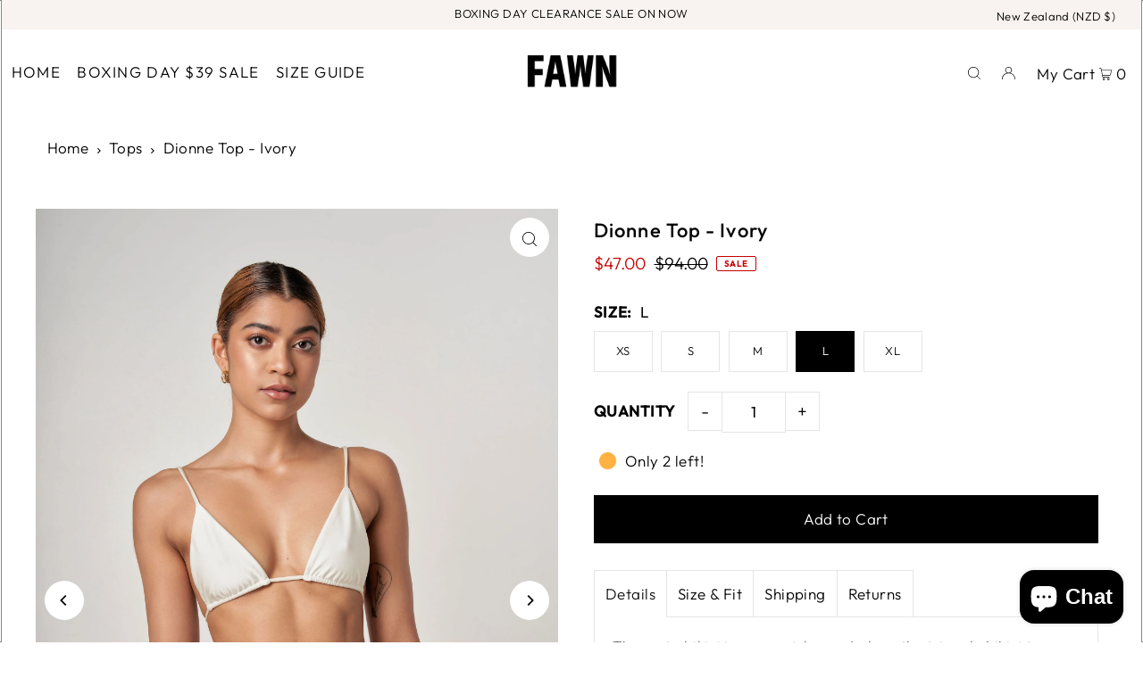

--- FILE ---
content_type: text/html; charset=utf-8
request_url: https://www.fawnswim.com/en-nz/products/dionne-bottoms-ivory?view=upsell
body_size: 4257
content:



<template data-html="content">
  <div
    class="product__inner-wrapper product__quickview-wrapper product-7825592123640 js-upsell-wrapper"
    data-payment-button="false"
    data-product-id="7825592123640"
    data-url="/en-nz/products/dionne-bottoms-ivory"
    data-section-id=""
    data-sale-format="icon">

    <div
      id="product-7825592123640"
      class="product__section product-template prod-">

      <script class="product-json" type="application/json">
  {
      "id": 7825592123640,
      "title": "Dionne Bottoms - Ivory",
      "handle": "dionne-bottoms-ivory",
      "description": "\u003cp data-mce-fragment=\"1\"\u003e\u003cspan\u003eOur skimpiest bikini bottoms, the Dionne Bottoms feature a side tie and adjustable coverage so you can choose the perfect amount for you. Tie around the waist to escalate the look. \u003c\/span\u003e\u003c\/p\u003e\n\u003cul data-mce-fragment=\"1\"\u003e\n\u003cli data-mce-fragment=\"1\"\u003eBrazilian bikini bottoms\u003c\/li\u003e\n\u003cli data-mce-fragment=\"1\"\u003e\u003cspan data-mce-fragment=\"1\"\u003eAdjustable coverage\u003c\/span\u003e\u003c\/li\u003e\n\u003cli data-mce-fragment=\"1\"\u003eSide tie\u003cbr data-mce-fragment=\"1\"\u003e\n\u003c\/li\u003e\n\u003cli data-mce-fragment=\"1\"\u003eDouble lined\u003c\/li\u003e\n\u003cli data-mce-fragment=\"1\"\u003eGlossy charmeuse fabric\u003c\/li\u003e\n\u003cli data-mce-fragment=\"1\"\u003eHighest quality Italian Lycra - 80% Nylon 20% Elastane\u003c\/li\u003e\n\u003c\/ul\u003e",
      "published_at": [44,9,20,30,9,2022,5,273,false,"AWST"],
      "created_at": [44,9,20,30,9,2022,5,273,false,"AWST"],
      "vendor": "Fawn Swim",
      "type": "",
      "tags": ["all","NEW"],
      "price": 4700,
      "price_min": 4700,
      "price_max": 4700,
      "available": true,
      "unit_price_separator": "per",
      "price_varies": false,
      "compare_at_price": 8200,
      "compare_at_price_min": 8200,
      "compare_at_price_max": 8200,
      "compare_at_price_varies": false,
      "variants": [
        {
          "id": 43321783779576,
          "title": "XS",
          "option1": "XS",
          "option2": null,
          "option3": null,
          "sku": null,
          "featured_image": {
              "id": null,
              "product_id": null,
              "position": null,
              "created_at": [44,9,20,30,9,2022,5,273,false,"AWST"],
              "updated_at": [44,9,20,30,9,2022,5,273,false,"AWST"],
              "alt": null,
              "width": null,
              "height": null,
              "src": null
          },
          "available": true,
          "options": ["XS"],
          "price": 4700,
          "unit_price_measurement": {
            "measured_type": null,
            "quantity_unit": null,
            "quantity_value": null,
            "reference_unit": null,
            "reference_value": null
          },
          "unit_price": null,
          "weight": 0,
          "weight_unit": "kg",
          "weight_in_unit": 0.0,
          "compare_at_price": 8200,
          "inventory_management": "shopify",
          "inventory_quantity": 2,
          "inventory_policy": "deny",
          "barcode": null,
          "featured_media": {
            "alt": null,
            "id": null,
            "position": null,
            "preview_image": {
              "aspect_ratio": null,
              "height": null,
              "width": null
            }
          }
        },
      
        {
          "id": 43321783812344,
          "title": "S",
          "option1": "S",
          "option2": null,
          "option3": null,
          "sku": null,
          "featured_image": {
              "id": null,
              "product_id": null,
              "position": null,
              "created_at": [44,9,20,30,9,2022,5,273,false,"AWST"],
              "updated_at": [44,9,20,30,9,2022,5,273,false,"AWST"],
              "alt": null,
              "width": null,
              "height": null,
              "src": null
          },
          "available": true,
          "options": ["S"],
          "price": 4700,
          "unit_price_measurement": {
            "measured_type": null,
            "quantity_unit": null,
            "quantity_value": null,
            "reference_unit": null,
            "reference_value": null
          },
          "unit_price": null,
          "weight": 0,
          "weight_unit": "kg",
          "weight_in_unit": 0.0,
          "compare_at_price": 8200,
          "inventory_management": "shopify",
          "inventory_quantity": 1,
          "inventory_policy": "deny",
          "barcode": null,
          "featured_media": {
            "alt": null,
            "id": null,
            "position": null,
            "preview_image": {
              "aspect_ratio": null,
              "height": null,
              "width": null
            }
          }
        },
      
        {
          "id": 43321783845112,
          "title": "M",
          "option1": "M",
          "option2": null,
          "option3": null,
          "sku": null,
          "featured_image": {
              "id": null,
              "product_id": null,
              "position": null,
              "created_at": [44,9,20,30,9,2022,5,273,false,"AWST"],
              "updated_at": [44,9,20,30,9,2022,5,273,false,"AWST"],
              "alt": null,
              "width": null,
              "height": null,
              "src": null
          },
          "available": true,
          "options": ["M"],
          "price": 4700,
          "unit_price_measurement": {
            "measured_type": null,
            "quantity_unit": null,
            "quantity_value": null,
            "reference_unit": null,
            "reference_value": null
          },
          "unit_price": null,
          "weight": 0,
          "weight_unit": "kg",
          "weight_in_unit": 0.0,
          "compare_at_price": 8200,
          "inventory_management": "shopify",
          "inventory_quantity": 4,
          "inventory_policy": "deny",
          "barcode": null,
          "featured_media": {
            "alt": null,
            "id": null,
            "position": null,
            "preview_image": {
              "aspect_ratio": null,
              "height": null,
              "width": null
            }
          }
        },
      
        {
          "id": 43321783877880,
          "title": "L",
          "option1": "L",
          "option2": null,
          "option3": null,
          "sku": null,
          "featured_image": {
              "id": null,
              "product_id": null,
              "position": null,
              "created_at": [44,9,20,30,9,2022,5,273,false,"AWST"],
              "updated_at": [44,9,20,30,9,2022,5,273,false,"AWST"],
              "alt": null,
              "width": null,
              "height": null,
              "src": null
          },
          "available": true,
          "options": ["L"],
          "price": 4700,
          "unit_price_measurement": {
            "measured_type": null,
            "quantity_unit": null,
            "quantity_value": null,
            "reference_unit": null,
            "reference_value": null
          },
          "unit_price": null,
          "weight": 0,
          "weight_unit": "kg",
          "weight_in_unit": 0.0,
          "compare_at_price": 8200,
          "inventory_management": "shopify",
          "inventory_quantity": 4,
          "inventory_policy": "deny",
          "barcode": null,
          "featured_media": {
            "alt": null,
            "id": null,
            "position": null,
            "preview_image": {
              "aspect_ratio": null,
              "height": null,
              "width": null
            }
          }
        },
      
        {
          "id": 43321783910648,
          "title": "XL",
          "option1": "XL",
          "option2": null,
          "option3": null,
          "sku": null,
          "featured_image": {
              "id": null,
              "product_id": null,
              "position": null,
              "created_at": [44,9,20,30,9,2022,5,273,false,"AWST"],
              "updated_at": [44,9,20,30,9,2022,5,273,false,"AWST"],
              "alt": null,
              "width": null,
              "height": null,
              "src": null
          },
          "available": true,
          "options": ["XL"],
          "price": 4700,
          "unit_price_measurement": {
            "measured_type": null,
            "quantity_unit": null,
            "quantity_value": null,
            "reference_unit": null,
            "reference_value": null
          },
          "unit_price": null,
          "weight": 0,
          "weight_unit": "kg",
          "weight_in_unit": 0.0,
          "compare_at_price": 8200,
          "inventory_management": "shopify",
          "inventory_quantity": 2,
          "inventory_policy": "deny",
          "barcode": null,
          "featured_media": {
            "alt": null,
            "id": null,
            "position": null,
            "preview_image": {
              "aspect_ratio": null,
              "height": null,
              "width": null
            }
          }
        }
      ],
      "images": ["\/\/www.fawnswim.com\/cdn\/shop\/products\/Fawnswim0095.jpg?v=1666610624","\/\/www.fawnswim.com\/cdn\/shop\/products\/Fawnswim0103.jpg?v=1666683984","\/\/www.fawnswim.com\/cdn\/shop\/products\/Fawnswim0100.jpg?v=1666683984","\/\/www.fawnswim.com\/cdn\/shop\/products\/Fawnswim0074.jpg?v=1666683984","\/\/www.fawnswim.com\/cdn\/shop\/products\/15.jpg?v=1675250206","\/\/www.fawnswim.com\/cdn\/shop\/products\/5.jpg?v=1675250210"],
      "featured_image": "\/\/www.fawnswim.com\/cdn\/shop\/products\/Fawnswim0095.jpg?v=1666610624",
      "featured_media": {"alt":"Women's Bikini Bottoms","id":30941413605624,"position":1,"preview_image":{"aspect_ratio":0.667,"height":3072,"width":2048,"src":"\/\/www.fawnswim.com\/cdn\/shop\/products\/Fawnswim0095.jpg?v=1666610624"},"aspect_ratio":0.667,"height":3072,"media_type":"image","src":"\/\/www.fawnswim.com\/cdn\/shop\/products\/Fawnswim0095.jpg?v=1666610624","width":2048},
      "featured_media_id": 30941413605624,
      "options": ["Size"],
      "url": "\/en-nz\/products\/dionne-bottoms-ivory",
      "media": [
        {
          "alt": "Women's Bikini Bottoms",
          "id": 30941413605624,
          "position": 1,
          "preview_image": {
            "aspect_ratio": 0.6666666666666666,
            "height": 3072,
            "width": 2048
          },
          "aspect_ratio": 0.6666666666666666,
          "height": 3072,
          "media_type": "image",
          "src": {"alt":"Women's Bikini Bottoms","id":30941413605624,"position":1,"preview_image":{"aspect_ratio":0.667,"height":3072,"width":2048,"src":"\/\/www.fawnswim.com\/cdn\/shop\/products\/Fawnswim0095.jpg?v=1666610624"},"aspect_ratio":0.667,"height":3072,"media_type":"image","src":"\/\/www.fawnswim.com\/cdn\/shop\/products\/Fawnswim0095.jpg?v=1666610624","width":2048},
          "width": 2048
        },
    
        {
          "alt": "Women's Bikini Bottoms",
          "id": 30941413671160,
          "position": 2,
          "preview_image": {
            "aspect_ratio": 0.6666666666666666,
            "height": 3072,
            "width": 2048
          },
          "aspect_ratio": 0.6666666666666666,
          "height": 3072,
          "media_type": "image",
          "src": {"alt":"Women's Bikini Bottoms","id":30941413671160,"position":2,"preview_image":{"aspect_ratio":0.667,"height":3072,"width":2048,"src":"\/\/www.fawnswim.com\/cdn\/shop\/products\/Fawnswim0103.jpg?v=1666683984"},"aspect_ratio":0.667,"height":3072,"media_type":"image","src":"\/\/www.fawnswim.com\/cdn\/shop\/products\/Fawnswim0103.jpg?v=1666683984","width":2048},
          "width": 2048
        },
    
        {
          "alt": "Women's Bikini Bottoms",
          "id": 30941413638392,
          "position": 3,
          "preview_image": {
            "aspect_ratio": 0.6666666666666666,
            "height": 3072,
            "width": 2048
          },
          "aspect_ratio": 0.6666666666666666,
          "height": 3072,
          "media_type": "image",
          "src": {"alt":"Women's Bikini Bottoms","id":30941413638392,"position":3,"preview_image":{"aspect_ratio":0.667,"height":3072,"width":2048,"src":"\/\/www.fawnswim.com\/cdn\/shop\/products\/Fawnswim0100.jpg?v=1666683984"},"aspect_ratio":0.667,"height":3072,"media_type":"image","src":"\/\/www.fawnswim.com\/cdn\/shop\/products\/Fawnswim0100.jpg?v=1666683984","width":2048},
          "width": 2048
        },
    
        {
          "alt": "Women's Bikini Bottoms",
          "id": 30941413572856,
          "position": 4,
          "preview_image": {
            "aspect_ratio": 0.6666666666666666,
            "height": 3072,
            "width": 2048
          },
          "aspect_ratio": 0.6666666666666666,
          "height": 3072,
          "media_type": "image",
          "src": {"alt":"Women's Bikini Bottoms","id":30941413572856,"position":4,"preview_image":{"aspect_ratio":0.667,"height":3072,"width":2048,"src":"\/\/www.fawnswim.com\/cdn\/shop\/products\/Fawnswim0074.jpg?v=1666683984"},"aspect_ratio":0.667,"height":3072,"media_type":"image","src":"\/\/www.fawnswim.com\/cdn\/shop\/products\/Fawnswim0074.jpg?v=1666683984","width":2048},
          "width": 2048
        },
    
        {
          "alt": "Dionne Bottoms - Ivory",
          "id": 31454256660728,
          "position": 5,
          "preview_image": {
            "aspect_ratio": 0.66650390625,
            "height": 2048,
            "width": 1365
          },
          "aspect_ratio": 0.66650390625,
          "height": 2048,
          "media_type": "image",
          "src": {"alt":null,"id":31454256660728,"position":5,"preview_image":{"aspect_ratio":0.667,"height":2048,"width":1365,"src":"\/\/www.fawnswim.com\/cdn\/shop\/products\/15.jpg?v=1675250206"},"aspect_ratio":0.667,"height":2048,"media_type":"image","src":"\/\/www.fawnswim.com\/cdn\/shop\/products\/15.jpg?v=1675250206","width":1365},
          "width": 1365
        },
    
        {
          "alt": "Dionne Bottoms - Ivory",
          "id": 31454256955640,
          "position": 6,
          "preview_image": {
            "aspect_ratio": 0.66650390625,
            "height": 2048,
            "width": 1365
          },
          "aspect_ratio": 0.66650390625,
          "height": 2048,
          "media_type": "image",
          "src": {"alt":null,"id":31454256955640,"position":6,"preview_image":{"aspect_ratio":0.667,"height":2048,"width":1365,"src":"\/\/www.fawnswim.com\/cdn\/shop\/products\/5.jpg?v=1675250210"},"aspect_ratio":0.667,"height":2048,"media_type":"image","src":"\/\/www.fawnswim.com\/cdn\/shop\/products\/5.jpg?v=1675250210","width":1365},
          "width": 1365
        }
    ]
  }
</script>


      <div
        id="product-content"
        class="grid_wrapper">
        
        

        <div class="quickview-gallery product__section-images product-7825592123640 span-5 md-span-8 sm-span-6 auto carousel-container js-product-gallery"
           data-product-single-media-group data-gallery-config='{
        "thumbPosition": "bottom",
        "thumbsShown": "4",
        "enableVideoLooping": "false",
        "navStyle": "arrows",
        "mainSlider": true,
        "thumbSlider": true,
        "productId": 7825592123640,
        "isQuick": true
        }'
           data-static-gallery>
           
             




<div id="slider" class="span-12 auto ">
    <div class="slides product-image-container carousel carousel-main js-carousel-main" data-product-id="7825592123640">
      
        <div class="image-slide carousel-cell" data-image-id="30941413605624" data-slide-index="0" tabindex="-1">
          <div class="product-media-container product-media--30941413605624 image"
          data-product-single-media-wrapper
          
          
          
          data-thumbnail-id="product-template-30941413605624"
          data-media-id="product-template-30941413605624">
            
                
                <img id="30941413605624" class="product__image lazyload lazyload-fade"
                  src="//www.fawnswim.com/cdn/shop/products/Fawnswim0095_800x.jpg?v=1666610624"
                  data-src="//www.fawnswim.com/cdn/shop/products/Fawnswim0095_{width}x.jpg?v=1666610624"
                  data-sizes="auto"
                  data-zoom-src="//www.fawnswim.com/cdn/shop/products/Fawnswim0095_2400x.jpg?v=1666610624"
                  data-aspectratio="0.6666666666666666"
                  data-width="2048"
                  data-height="3072"
                  alt="Women&#39;s Bikini Bottoms">
                  
              
          </div>
          <noscript>
            <img id="7825592123640" class="product-main-image" src="//www.fawnswim.com/cdn/shop/products/Fawnswim0095_800x.jpg?v=1666610624" alt='Women&#39;s Bikini Bottoms'/>
          </noscript>
        </div>
      
        <div class="image-slide carousel-cell" data-image-id="30941413671160" data-slide-index="1" tabindex="-1">
          <div class="product-media-container product-media--30941413671160 image"
          data-product-single-media-wrapper
          
          
          
          data-thumbnail-id="product-template-30941413671160"
          data-media-id="product-template-30941413671160">
            
                
                <img id="30941413671160" class="product__image lazyload lazyload-fade"
                  src="//www.fawnswim.com/cdn/shop/products/Fawnswim0103_800x.jpg?v=1666683984"
                  data-src="//www.fawnswim.com/cdn/shop/products/Fawnswim0103_{width}x.jpg?v=1666683984"
                  data-sizes="auto"
                  data-zoom-src="//www.fawnswim.com/cdn/shop/products/Fawnswim0103_2400x.jpg?v=1666683984"
                  data-aspectratio="0.6666666666666666"
                  data-width="2048"
                  data-height="3072"
                  alt="Women&#39;s Bikini Bottoms">
                  
              
          </div>
          <noscript>
            <img id="7825592123640" class="product-main-image" src="//www.fawnswim.com/cdn/shop/products/Fawnswim0103_800x.jpg?v=1666683984" alt='Women&#39;s Bikini Bottoms'/>
          </noscript>
        </div>
      
        <div class="image-slide carousel-cell" data-image-id="30941413638392" data-slide-index="2" tabindex="-1">
          <div class="product-media-container product-media--30941413638392 image"
          data-product-single-media-wrapper
          
          
          
          data-thumbnail-id="product-template-30941413638392"
          data-media-id="product-template-30941413638392">
            
                
                <img id="30941413638392" class="product__image lazyload lazyload-fade"
                  src="//www.fawnswim.com/cdn/shop/products/Fawnswim0100_800x.jpg?v=1666683984"
                  data-src="//www.fawnswim.com/cdn/shop/products/Fawnswim0100_{width}x.jpg?v=1666683984"
                  data-sizes="auto"
                  data-zoom-src="//www.fawnswim.com/cdn/shop/products/Fawnswim0100_2400x.jpg?v=1666683984"
                  data-aspectratio="0.6666666666666666"
                  data-width="2048"
                  data-height="3072"
                  alt="Women&#39;s Bikini Bottoms">
                  
              
          </div>
          <noscript>
            <img id="7825592123640" class="product-main-image" src="//www.fawnswim.com/cdn/shop/products/Fawnswim0100_800x.jpg?v=1666683984" alt='Women&#39;s Bikini Bottoms'/>
          </noscript>
        </div>
      
        <div class="image-slide carousel-cell" data-image-id="30941413572856" data-slide-index="3" tabindex="-1">
          <div class="product-media-container product-media--30941413572856 image"
          data-product-single-media-wrapper
          
          
          
          data-thumbnail-id="product-template-30941413572856"
          data-media-id="product-template-30941413572856">
            
                
                <img id="30941413572856" class="product__image lazyload lazyload-fade"
                  src="//www.fawnswim.com/cdn/shop/products/Fawnswim0074_800x.jpg?v=1666683984"
                  data-src="//www.fawnswim.com/cdn/shop/products/Fawnswim0074_{width}x.jpg?v=1666683984"
                  data-sizes="auto"
                  data-zoom-src="//www.fawnswim.com/cdn/shop/products/Fawnswim0074_2400x.jpg?v=1666683984"
                  data-aspectratio="0.6666666666666666"
                  data-width="2048"
                  data-height="3072"
                  alt="Women&#39;s Bikini Bottoms">
                  
              
          </div>
          <noscript>
            <img id="7825592123640" class="product-main-image" src="//www.fawnswim.com/cdn/shop/products/Fawnswim0074_800x.jpg?v=1666683984" alt='Women&#39;s Bikini Bottoms'/>
          </noscript>
        </div>
      
        <div class="image-slide carousel-cell" data-image-id="31454256660728" data-slide-index="4" tabindex="-1">
          <div class="product-media-container product-media--31454256660728 image"
          data-product-single-media-wrapper
          
          
          
          data-thumbnail-id="product-template-31454256660728"
          data-media-id="product-template-31454256660728">
            
                
                <img id="31454256660728" class="product__image lazyload lazyload-fade"
                  src="//www.fawnswim.com/cdn/shop/products/15_800x.jpg?v=1675250206"
                  data-src="//www.fawnswim.com/cdn/shop/products/15_{width}x.jpg?v=1675250206"
                  data-sizes="auto"
                  data-zoom-src="//www.fawnswim.com/cdn/shop/products/15_2400x.jpg?v=1675250206"
                  data-aspectratio="0.66650390625"
                  data-width="1365"
                  data-height="2048"
                  alt="Dionne Bottoms - Ivory">
                  
              
          </div>
          <noscript>
            <img id="7825592123640" class="product-main-image" src="//www.fawnswim.com/cdn/shop/products/15_800x.jpg?v=1675250206" alt='Dionne Bottoms - Ivory'/>
          </noscript>
        </div>
      
        <div class="image-slide carousel-cell" data-image-id="31454256955640" data-slide-index="5" tabindex="-1">
          <div class="product-media-container product-media--31454256955640 image"
          data-product-single-media-wrapper
          
          
          
          data-thumbnail-id="product-template-31454256955640"
          data-media-id="product-template-31454256955640">
            
                
                <img id="31454256955640" class="product__image lazyload lazyload-fade"
                  src="//www.fawnswim.com/cdn/shop/products/5_800x.jpg?v=1675250210"
                  data-src="//www.fawnswim.com/cdn/shop/products/5_{width}x.jpg?v=1675250210"
                  data-sizes="auto"
                  data-zoom-src="//www.fawnswim.com/cdn/shop/products/5_2400x.jpg?v=1675250210"
                  data-aspectratio="0.66650390625"
                  data-width="1365"
                  data-height="2048"
                  alt="Dionne Bottoms - Ivory">
                  
              
          </div>
          <noscript>
            <img id="7825592123640" class="product-main-image" src="//www.fawnswim.com/cdn/shop/products/5_800x.jpg?v=1675250210" alt='Dionne Bottoms - Ivory'/>
          </noscript>
        </div>
      
    </div>
    
</div>

  
<div id="thumbnails" class="thumb-slider thumbnail-slider custom horizontal-carousel span-12 auto mobile-hide flickity-slider--true js-thumb-horizontal-wrapper js-thumb-wrapper"
    data-thumbnail-position="bottom">
      <div class="thumb-slider-wrapper js-thumb-carousel-scroll" id="thumb-slider-wrapper">
        <div class="carousel-nav thumb-slider-slides slides product-single__thumbnails- js-thumb-carousel-nav">
          
            
            <div class="image-thumbnail product-single__thumbnails-item carousel-cell is-nav-selected js-thumb-item" data-slide-index="0"
            data-image-id="30941413605624" tabindex="0">
              <div class="product-single__thumbnail product-single__thumbnail-- js-thumb-item-img-wrap" data-thumbnail-id="product-template-30941413605624">
                <img class="lazyload lazyload-fade js-thumb-item-img"
                  src="//www.fawnswim.com/cdn/shop/products/Fawnswim0095_150x.jpg?v=1666610624"
                  data-src="//www.fawnswim.com/cdn/shop/products/Fawnswim0095_{width}x.jpg?v=1666610624"
                  data-sizes="auto"
                  data-image-id="30941413605624"
                  alt="Women&#39;s Bikini Bottoms">
                <noscript>
                  <img src="//www.fawnswim.com/cdn/shop/products/Fawnswim0095_100x.jpg?v=1666610624" alt="Women&#39;s Bikini Bottoms" />
                </noscript></div>
            </div>
          
            
            <div class="image-thumbnail product-single__thumbnails-item carousel-cell  js-thumb-item" data-slide-index="1"
            data-image-id="30941413671160" tabindex="0">
              <div class="product-single__thumbnail product-single__thumbnail-- js-thumb-item-img-wrap" data-thumbnail-id="product-template-30941413671160">
                <img class="lazyload lazyload-fade js-thumb-item-img"
                  src="//www.fawnswim.com/cdn/shop/products/Fawnswim0103_150x.jpg?v=1666683984"
                  data-src="//www.fawnswim.com/cdn/shop/products/Fawnswim0103_{width}x.jpg?v=1666683984"
                  data-sizes="auto"
                  data-image-id="30941413671160"
                  alt="Women&#39;s Bikini Bottoms">
                <noscript>
                  <img src="//www.fawnswim.com/cdn/shop/products/Fawnswim0103_100x.jpg?v=1666683984" alt="Women&#39;s Bikini Bottoms" />
                </noscript></div>
            </div>
          
            
            <div class="image-thumbnail product-single__thumbnails-item carousel-cell  js-thumb-item" data-slide-index="2"
            data-image-id="30941413638392" tabindex="0">
              <div class="product-single__thumbnail product-single__thumbnail-- js-thumb-item-img-wrap" data-thumbnail-id="product-template-30941413638392">
                <img class="lazyload lazyload-fade js-thumb-item-img"
                  src="//www.fawnswim.com/cdn/shop/products/Fawnswim0100_150x.jpg?v=1666683984"
                  data-src="//www.fawnswim.com/cdn/shop/products/Fawnswim0100_{width}x.jpg?v=1666683984"
                  data-sizes="auto"
                  data-image-id="30941413638392"
                  alt="Women&#39;s Bikini Bottoms">
                <noscript>
                  <img src="//www.fawnswim.com/cdn/shop/products/Fawnswim0100_100x.jpg?v=1666683984" alt="Women&#39;s Bikini Bottoms" />
                </noscript></div>
            </div>
          
            
            <div class="image-thumbnail product-single__thumbnails-item carousel-cell  js-thumb-item" data-slide-index="3"
            data-image-id="30941413572856" tabindex="0">
              <div class="product-single__thumbnail product-single__thumbnail-- js-thumb-item-img-wrap" data-thumbnail-id="product-template-30941413572856">
                <img class="lazyload lazyload-fade js-thumb-item-img"
                  src="//www.fawnswim.com/cdn/shop/products/Fawnswim0074_150x.jpg?v=1666683984"
                  data-src="//www.fawnswim.com/cdn/shop/products/Fawnswim0074_{width}x.jpg?v=1666683984"
                  data-sizes="auto"
                  data-image-id="30941413572856"
                  alt="Women&#39;s Bikini Bottoms">
                <noscript>
                  <img src="//www.fawnswim.com/cdn/shop/products/Fawnswim0074_100x.jpg?v=1666683984" alt="Women&#39;s Bikini Bottoms" />
                </noscript></div>
            </div>
          
            
            <div class="image-thumbnail product-single__thumbnails-item carousel-cell  js-thumb-item" data-slide-index="4"
            data-image-id="31454256660728" tabindex="0">
              <div class="product-single__thumbnail product-single__thumbnail-- js-thumb-item-img-wrap" data-thumbnail-id="product-template-31454256660728">
                <img class="lazyload lazyload-fade js-thumb-item-img"
                  src="//www.fawnswim.com/cdn/shop/products/15_150x.jpg?v=1675250206"
                  data-src="//www.fawnswim.com/cdn/shop/products/15_{width}x.jpg?v=1675250206"
                  data-sizes="auto"
                  data-image-id="31454256660728"
                  alt="Dionne Bottoms - Ivory">
                <noscript>
                  <img src="//www.fawnswim.com/cdn/shop/products/15_100x.jpg?v=1675250206" alt="Dionne Bottoms - Ivory" />
                </noscript></div>
            </div>
          
            
            <div class="image-thumbnail product-single__thumbnails-item carousel-cell  js-thumb-item" data-slide-index="5"
            data-image-id="31454256955640" tabindex="0">
              <div class="product-single__thumbnail product-single__thumbnail-- js-thumb-item-img-wrap" data-thumbnail-id="product-template-31454256955640">
                <img class="lazyload lazyload-fade js-thumb-item-img"
                  src="//www.fawnswim.com/cdn/shop/products/5_150x.jpg?v=1675250210"
                  data-src="//www.fawnswim.com/cdn/shop/products/5_{width}x.jpg?v=1675250210"
                  data-sizes="auto"
                  data-image-id="31454256955640"
                  alt="Dionne Bottoms - Ivory">
                <noscript>
                  <img src="//www.fawnswim.com/cdn/shop/products/5_100x.jpg?v=1675250210" alt="Dionne Bottoms - Ivory" />
                </noscript></div>
            </div>
          
        </div>
      </div>
    </div>
  

           
        </div>

        <div class="product__section-content span-7 md-span-12 sm-span-6 auto">
          <div class="product__section-details p0">

            <div class="product__header product__header-">
              <h4><a href="/en-nz/products/dionne-bottoms-ivory">Dionne Bottoms - Ivory</a></h4>
              
<div id="product-price" class="price
  
   price--on-sale 
  "
  data-price
><div class="price__pricing-group">
    <dl class="price__regular">
      <dt>
        <span class="visually-hidden visually-hidden--inline">Regular</span>
      </dt>
      <dd>
        <span class="price-item price-item--regular" data-regular-price>
          $47.00
        </span>
      </dd>
    </dl>
    <dl class="price__sale">
      <dt>
        <span class="visually-hidden visually-hidden--inline">Sale</span>
      </dt>
      <dd>
        <span class="price-item price-item--sale" data-sale-price>
          $47.00
        </span>
      </dd>
      <dt>
        <span class="visually-hidden visually-hidden--inline">Regular</span>
      </dt>
      <dd>
        <span class="price-item price-item--regular" data-regular-price>
          $82.00
        </span>
      </dd>
    </dl>
    <div class="price__badges">
      <span class="price__badge price__badge--sale" aria-hidden="true">
        <span>SALE</span>
      </span>
      <span class="price__badge price__badge--sold-out">
        <span>Sold Out</span>
      </span>
    </div>
  </div>
  <dl class="price__unit">
    <dt>
      <span class="visually-hidden visually-hidden--inline">Unit Price</span>
    </dt>
    <dd class="price-unit-price"><span data-unit-price></span><span aria-hidden="true">/</span><span class="visually-hidden">per&nbsp;</span><span data-unit-price-base-unit></span></dd>
  </dl>
</div>

            </div><form method="post" action="/en-nz/cart/add" id="product-form-installment" accept-charset="UTF-8" class="shopify-product-form" enctype="multipart/form-data"><input type="hidden" name="form_type" value="product" /><input type="hidden" name="utf8" value="✓" /><input type="hidden" name="id" value="43321783779576">
              <select style="display:none;" name='id'>
                
                  <option value="43321783779576" selected="selected"></option>
                
                  <option value="43321783812344" ></option>
                
                  <option value="43321783845112" ></option>
                
                  <option value="43321783877880" ></option>
                
                  <option value="43321783910648" ></option>
                
              </select>
              <div class="spi-banner">
                
              </div><!-- /#spi-banner --><input type="hidden" name="product-id" value="7825592123640" /></form>
            <form method="post" action="/en-nz/cart/add" id="product-form-" accept-charset="UTF-8" class="product_form" enctype="multipart/form-data" data-product-form="
   { &quot;money_format&quot;: &quot;${{amount}}&quot;,
     &quot;enable_history&quot;: false,
     &quot;sold_out&quot;: &quot;Sold Out&quot;,
     &quot;button&quot;: &quot;Add to Cart&quot;,
     &quot;unavailable&quot;: &quot;Unavailable&quot;,
     &quot;only_left&quot;: {
       &quot;one&quot;: &quot;Only {{ count }} left!&quot;,
       &quot;other&quot;: &quot;Only {{ count }} left!&quot;
     },
     &quot;savings&quot;: &quot;Save {{ savings }}&quot;,
     &quot;quickview&quot;: false,
     &quot;featured_product&quot;: false,
     &quot;swatches&quot;: &quot;swatches&quot;
   }
   " data-product-id="7825592123640"><input type="hidden" name="form_type" value="product" /><input type="hidden" name="utf8" value="✓" />
<div class="product__variants-swatches mt4 mb6 no-js-hidden" data-section="" data-url="/en-nz/products/dionne-bottoms-ivory">
                   
                     <div class="swatches__container js-variant-selector" data-option-index="1" data-other-options='["option2","option3"]'>
  <p class="swatches__option-name h5"><strong>Size:</strong> <span id="selected-option-1" class="swatches__option-value">XS</span></p>

  
<!-- Checking Availability --><!-- Building Variant Image -->

    

    

    

    
      
      <div class="swatches__swatch--regular swatch-element  js-swatch-element">
        
      <input type="radio" id="-Size-0"
          class="swatches__form--input"
          name="size"
          value="XS"
          form="product-form-"
          data-position="1"
          checked="checked">
    

        <label class="swatches__form--label" for="-Size-0" tabindex="0">
          XS
          
      <img class="swatches__sold-out--image crossed-out" src="//www.fawnswim.com/cdn/shop/t/18/assets/soldout.png?v=103157147771045630481721735273" alt="Sold out image" />
    
        </label>
      </div>
    
    
  
<!-- Checking Availability --><!-- Building Variant Image -->

    

    

    

    
      
      <div class="swatches__swatch--regular swatch-element  js-swatch-element">
        
      <input type="radio" id="-Size-1"
          class="swatches__form--input"
          name="size"
          value="S"
          form="product-form-"
          data-position="1"
          >
    

        <label class="swatches__form--label" for="-Size-1" tabindex="0">
          S
          
      <img class="swatches__sold-out--image crossed-out" src="//www.fawnswim.com/cdn/shop/t/18/assets/soldout.png?v=103157147771045630481721735273" alt="Sold out image" />
    
        </label>
      </div>
    
    
  
<!-- Checking Availability --><!-- Building Variant Image -->

    

    

    

    
      
      <div class="swatches__swatch--regular swatch-element  js-swatch-element">
        
      <input type="radio" id="-Size-2"
          class="swatches__form--input"
          name="size"
          value="M"
          form="product-form-"
          data-position="1"
          >
    

        <label class="swatches__form--label" for="-Size-2" tabindex="0">
          M
          
      <img class="swatches__sold-out--image crossed-out" src="//www.fawnswim.com/cdn/shop/t/18/assets/soldout.png?v=103157147771045630481721735273" alt="Sold out image" />
    
        </label>
      </div>
    
    
  
<!-- Checking Availability --><!-- Building Variant Image -->

    

    

    

    
      
      <div class="swatches__swatch--regular swatch-element  js-swatch-element">
        
      <input type="radio" id="-Size-3"
          class="swatches__form--input"
          name="size"
          value="L"
          form="product-form-"
          data-position="1"
          >
    

        <label class="swatches__form--label" for="-Size-3" tabindex="0">
          L
          
      <img class="swatches__sold-out--image crossed-out" src="//www.fawnswim.com/cdn/shop/t/18/assets/soldout.png?v=103157147771045630481721735273" alt="Sold out image" />
    
        </label>
      </div>
    
    
  
<!-- Checking Availability --><!-- Building Variant Image -->

    

    

    

    
      
      <div class="swatches__swatch--regular swatch-element  js-swatch-element">
        
      <input type="radio" id="-Size-4"
          class="swatches__form--input"
          name="size"
          value="XL"
          form="product-form-"
          data-position="1"
          >
    

        <label class="swatches__form--label" for="-Size-4" tabindex="0">
          XL
          
      <img class="swatches__sold-out--image crossed-out" src="//www.fawnswim.com/cdn/shop/t/18/assets/soldout.png?v=103157147771045630481721735273" alt="Sold out image" />
    
        </label>
      </div>
    
    
  
</div>

                   
                 </div><noscript class="product__variants-select product-form__noscript-wrapper-">
                <div class="product-form__input product-form__input--dropdown">
                  <label class="form__label" for="Variants-">View options</label>
                  <div class="select">
                    <select name="id" id="Variants-" class="styled-select"><option
                          selected="selected"
                          
                          value="43321783779576"
                        >
                          XS

                          - $47.00
                        </option><option
                          
                          
                          value="43321783812344"
                        >
                          S

                          - $47.00
                        </option><option
                          
                          
                          value="43321783845112"
                        >
                          M

                          - $47.00
                        </option><option
                          
                          
                          value="43321783877880"
                        >
                          L

                          - $47.00
                        </option><option
                          
                          
                          value="43321783910648"
                        >
                          XL

                          - $47.00
                        </option></select>
                  </div>
                </div>
              </noscript>
              <input
                class="formVariantId"
                name="id"
                type="hidden"
                value="43321783779576">
            <input type="hidden" name="product-id" value="7825592123640" /></form>

            <div class="product-qty selector-wrapper">
               <label for="qty-7825592123640">Quantity</label>
               <a class="downer quantity-control-down">-</a>
               <input
                id="qty-7825592123640"
                min="1"
                type="text"
                name="quantity"
                class="formQty product-quantity"
                value="1"
                
                  
                    max="2"
                  
                 />
               <a class="up quantity-control-up">+</a>
            </div><form method="post" action="/en-nz/cart/add" id="product-form-buttons-" accept-charset="UTF-8" class="product__form-buttons js-prod-form-submit relative" enctype="multipart/form-data" data-product-id="7825592123640"><input type="hidden" name="form_type" value="product" /><input type="hidden" name="utf8" value="✓" />
<input class="formQty" type="hidden" name="quantity" value="1" />
              <input class="formVariantId" name="id" type="hidden" value="43321783779576">

              <div class="product-add">
                <div class="note note-success js-added-msg" style="display: none">
                  <b>Added to Cart</b>&nbsp;&nbsp;&nbsp;<a class="underline" href="/en-nz/cart">View Cart</a> or <a class="underline" href="/en-nz/collections/all">Continue Shopping</a>.
                </div>
                <div class="note note-error js-error-msg" style="display: none">
                  <b>Cart Error</b>&nbsp;&nbsp;&nbsp;Some items became unavailable. Update the quantity and try again.
                </div>
                <input id="addToCart" type="submit" name="button" class="add clearfix AddtoCart js-ajax-submit " value="Add to Cart"  />
              </div>

              
            <input type="hidden" name="product-id" value="7825592123640" /></form>


            <div class="product-single__store-availability-container"
              data-variant-id="43321783779576"
              data-product-title="Dionne Bottoms - Ivory"
              style="visibility:hidden; min-height: 120px;"
              data-store-availability-container>
            </div>
          </div><!-- /.product__section-details -->
        </div>
      </div><!-- /.product-content -->
    </div><!-- /.product__section -->
    <script type="application/json" id="ModelJson-">
      []
    </script>
  </div><!-- /.product__iner-wrapper -->
  <script type="application/json" id="ModelJson-">
    []
  </script>
  
</template>


--- FILE ---
content_type: text/html; charset=utf-8
request_url: https://www.fawnswim.com/products/dionne-top-ivory?view=listing
body_size: 918
content:



<template data-html="listing">

  <div class="ci">

  


  
    
  
    
  
    
  
    
  

  
    <div class="sale-item sale-item--icon icn">
      <span class="icn__inner">
        
            SALE
        
      </span>
    </div><!-- /.sale-item -->
  


  <div class="prod-image image_portrait">
    <a href="/products/dionne-top-ivory" title="Dionne Top - Ivory">
    
        <div class="reveal">
          
            
  

  <div class="box-ratio " style="padding-bottom: 150.0%;">
    <img class="lazyload lazyload-fade "
      id=""
      data-src="//www.fawnswim.com/cdn/shop/products/Fawnswim0074_556efdcc-5772-4629-9382-2d09658fb459_{width}x.jpg?v=1666610643"
      data-sizes="auto"data-widths="[180, 360, 540, 720, 900, 1080]"width="2048"
      height="3072"
      alt="Triangle Bikini Set">
  </div>
            <noscript>
              <img src="//www.fawnswim.com/cdn/shop/products/Fawnswim0074_556efdcc-5772-4629-9382-2d09658fb459_1024x.jpg?v=1666610643" alt="Triangle Bikini Set">
            </noscript>
          

          
            <div class="hidden">
              
              
  

  <div class="box-ratio " style="padding-bottom: 150.0%;">
    <img class="lazyload lazyload-fade "
      id=""
      data-src="//www.fawnswim.com/cdn/shop/products/Fawnswim0100_23c5811a-917c-4a07-b8f5-900e1f16a4a1_{width}x.jpg?v=1666684314"
      data-sizes="auto"data-widths="[180, 360, 540, 720, 900, 1080]"width="2048"
      height="3072"
      alt="Triangle Bikini Set">
  </div>
              <noscript>
                <img src="//www.fawnswim.com/cdn/shop/products/Fawnswim0100_23c5811a-917c-4a07-b8f5-900e1f16a4a1_1024x.jpg?v=1666684314" alt="Triangle Bikini Set">
              </noscript>
            </div><!-- /.hidden -->
          
        </div><!-- /.reveal --></a>
    
        <button class="quick-view-7825591992568 product-listing__quickview-trigger js-modal-open js-quickview-trigger" type="button" name="button"
        data-wau-modal-target="quickview"
        data-product-url="/products/dionne-top-ivory?view=quick">
        <svg class="icon--icon-theme-search vib-center" version="1.1" xmlns="http://www.w3.org/2000/svg" xmlns:xlink="http://www.w3.org/1999/xlink" x="0px" y="0px"
     viewBox="0 0 20 20" height="18px" xml:space="preserve">
      <g class="hover-fill" fill="var(--text-color)">
        <path d="M19.8,19.1l-4.6-4.6c1.4-1.5,2.2-3.6,2.2-5.8c0-4.8-3.9-8.7-8.7-8.7S0,3.9,0,8.7s3.9,8.7,8.7,8.7
        c2.2,0,4.2-0.8,5.8-2.2l4.6,4.6c0.2,0.2,0.5,0.2,0.7,0C20.1,19.6,20.1,19.3,19.8,19.1z M1,8.7C1,4.5,4.5,1,8.7,1
        c4.2,0,7.7,3.4,7.7,7.7c0,4.2-3.4,7.7-7.7,7.7C4.5,16.4,1,13,1,8.7z"/>
      </g>
    <style>.product-listing__quickview-trigger .icon--icon-theme-search:hover .hover-fill { fill: var(--text-color);}</style>
    </svg>





        </button>
    
  </div>
</div>

<div class="product-details">
  <a href="/products/dionne-top-ivory" class="js-product-details-link">
    
    <h3>Dionne Top - Ivory</h3>
  </a>

  

  
<div class="price price--listing price--on-sale "
><dl class="price__regular">
    <dt>
      <span class="visually-hidden visually-hidden--inline">Regular</span>
    </dt>
    <dd>
      <span class="price-item price-item--regular">$39.00
</span>
    </dd>
  </dl>
  <dl class="price__sale">
    <dt>
      <span class="visually-hidden visually-hidden--inline">Sale</span>
    </dt>
    <dd>
      <span class="price-item price-item--sale">$39.00
</span>
    </dd>
    <dt>
      <span class="visually-hidden visually-hidden--inline">Regular</span>
    </dt>
    <dd>
      <s class="price-item price-item--regular">
        $79.00
      </s>
    </dd>
  </dl>
  <div class="price__badges">
    <span class="price__badge price__badge--sold-out">
      <span>Sold Out</span>
    </span>
  </div>
  <dl class="price__unit">
    <dt>
      <span class="visually-hidden visually-hidden--inline">Unit Price</span>
    </dt>
    <dd class="price-unit-price"><span></span><span aria-hidden="true">/</span><span class="visually-hidden">per&nbsp;</span><span></span></dd>
  </dl>
</div>

<div class="product_listing_options">

  



  
  

  
  
  
    <div class="size-swatch">
      <ul data-option-index="0" class="size options">
        
        
          

          
          
            
            <li data-option-title="XS" data-href="//www.fawnswim.com/cdn/shopifycloud/storefront/assets/no-image-2048-a2addb12_large.gif" class="color xs">
              <a href="/products/dionne-top-ivory?variant=43321783517432">XS</a>
            </li>
            
            
          
        
          

          
          
            
            <li data-option-title="S" data-href="//www.fawnswim.com/cdn/shopifycloud/storefront/assets/no-image-2048-a2addb12_large.gif" class="color s">
              <a href="/products/dionne-top-ivory?variant=43321783550200">S</a>
            </li>
            
            
          
        
          

          
          
            
            <li data-option-title="M" data-href="//www.fawnswim.com/cdn/shopifycloud/storefront/assets/no-image-2048-a2addb12_large.gif" class="color m">
              <a href="/products/dionne-top-ivory?variant=43321783582968">M</a>
            </li>
            
            
          
        
          

          
          
            
            <li data-option-title="L" data-href="//www.fawnswim.com/cdn/shopifycloud/storefront/assets/no-image-2048-a2addb12_large.gif" class="color l">
              <a href="/products/dionne-top-ivory?variant=43321783615736">L</a>
            </li>
            
            
          
        
          

          
          
            
            <li data-option-title="XL" data-href="//www.fawnswim.com/cdn/shopifycloud/storefront/assets/no-image-2048-a2addb12_large.gif" class="color xl">
              <a href="/products/dionne-top-ivory?variant=43321783648504">XL</a>
            </li>
            
            
          
        
      </ul>
    </div><!-- .swatch -->
  


    <div class="quick-add-to-cart">
  
    <div class="product-add">
      <a class="add options button" href="/products/dionne-top-ivory">View options</a>
    </div>
  
</div>

  

  </div>
 

</div>


</template>
